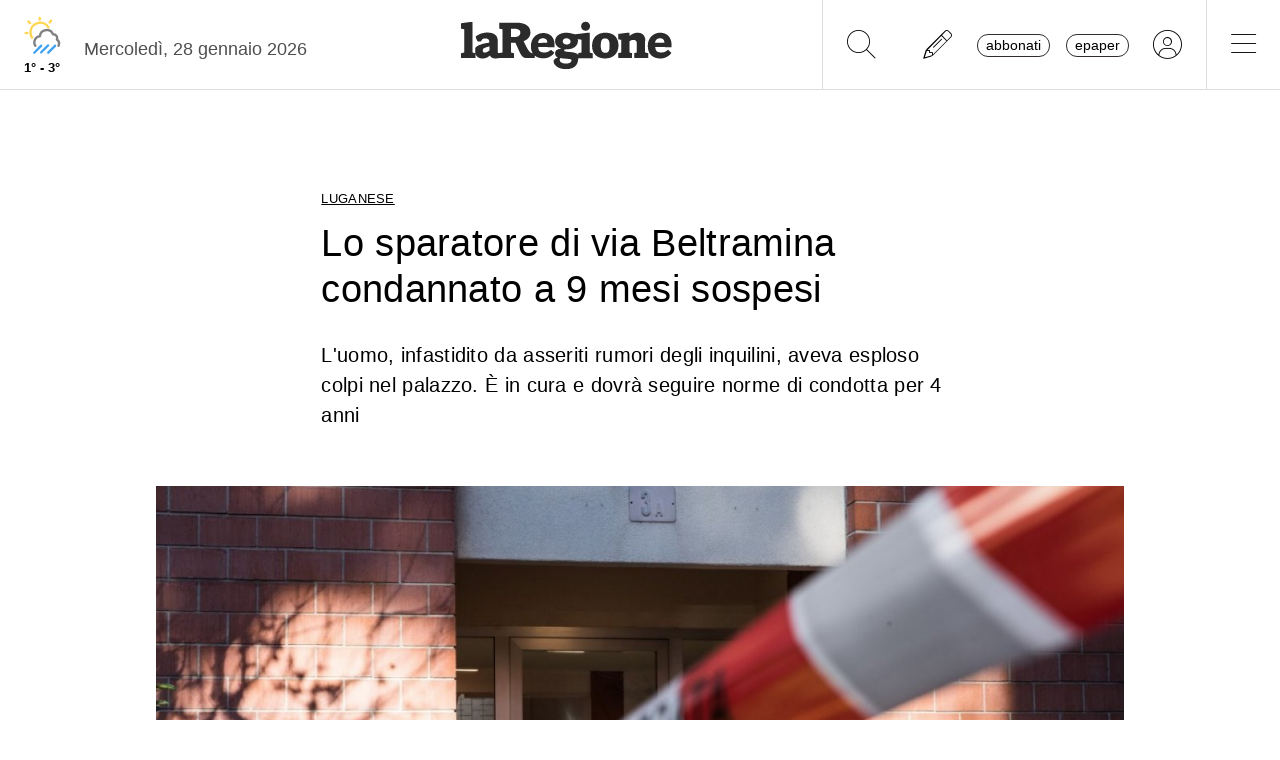

--- FILE ---
content_type: text/javascript
request_url: https://www.laregione.ch/js/laregione.ch/ads/adcheck.js?fmt=90a05785
body_size: 2118
content:
let dataAbo;

// adblock laregione - adcheck.php
$(document).ready(function () {
  // Se l'URL corrente contiene "login" (case-insensitive), esci subito
  if ((window.location.href || '').toLowerCase().includes('login')) {
    return;
  }
  larAdBlockDetect().then((adblockActiveHere) => {
    if (adblockActiveHere) {
      console.log("Adblocker rilevato!");

      if (!alertCanBeShown()) {
        return;
      }

      // Check subscription status via the new PHP endpoint
      fetch('/ext/lar/adcheck.php')
        .then(response => response.json())
        .then(data => {
          // Show different alerts based on subscription status
          dataAbo = data;
          if (data.valid && data.dismissable) {
            // Valid subscription - show dismissable alert
            Swal.fire({
              title: 'AdBlocker rilevato!',
              text: data.message,
              icon: 'warning',
              confirmButtonText: data.primaryButtonText,
              confirmButtonColor: '#F5F5F5',  // Blue color to match site aesthetic
              
              allowOutsideClick: false,
              allowEscapeKey: true
            })
          } else {
            // Invalid or expired subscription - show non-dismissable alert
            Swal.fire({
              title: 'AdBlocker rilevato!',
              text: data.message,
              icon: 'warning',
              confirmButtonText: data.primaryButtonText,
              confirmButtonColor: '#F5F5F5',
              showCancelButton: true,
              cancelButtonText: data.secondaryButtonText,
              cancelButtonColor: '#F5F5F5',
              allowOutsideClick: false,
              allowEscapeKey: false,
              customClass: {
              container: 'adblock-swal-class'
              }
            }).then((result) => {
              if (result.isConfirmed) {
              // Primary button clicked (Abbonati)
              window.location.href = data.primaryButtonUrl;
              } else {
              // Secondary button clicked (Accedi)
              window.location.href = data.secondaryButtonUrl;
              }
            });
          }
        })
        .catch(error => {
          console.error('Error checking subscription status:', error);
        });
    } else {
      //
    }
  });
});

/* =========================
   Cookie helpers
   ========================= */
function larAdBlockSetCookie(name, value, expiresDate) {
  const expires = expiresDate ? "; expires=" + expiresDate.toUTCString() : "";
  document.cookie = name + "=" + encodeURIComponent(value) + expires + "; path=/; SameSite=Lax";
}

function larAdBlockGetCookie(name) {
  const nameEQ = name + "=";
  const ca = document.cookie.split(';');
  for (let i = 0; i < ca.length; i++) {
    let c = ca[i];
    while (c.charAt(0) === ' ') c = c.substring(1, c.length);
    if (c.indexOf(nameEQ) === 0) return decodeURIComponent(c.substring(nameEQ.length, c.length));
  }
  return null;
}

function larAdBlockExpiresAtTonight() {
  const now = new Date();
  const midnight = new Date(now.getFullYear(), now.getMonth(), now.getDate() + 1, 0, 0, 0, 0);
  return midnight;
}

function larAdBlockTodayStr() {
  const d = new Date();
  const mm = String(d.getMonth() + 1).padStart(2, '0');
  const dd = String(d.getDate()).padStart(2, '0');
  return `${d.getFullYear()}-${mm}-${dd}`;
}

function alertCanBeShown() {
  const COOKIE_NAME = 'larAdBlock';
  const raw = larAdBlockGetCookie(COOKIE_NAME);
  const today = larAdBlockTodayStr();

  // if no cookie exists, create it
  if (!raw) {
    setNewCookie(COOKIE_NAME, today);

    return false;
  }

  const data = JSON.parse(raw);

  if (data.date !== today) {
    setNewCookie(COOKIE_NAME, today);

    //show popup once when day changes
    return true;
  }

  setNewCookie(COOKIE_NAME, today, data.cv + 1);

  return (data.cv >= data.cc);
}

function setNewCookie(name, today, numberOfVisits = 1) {
  const data = {
    date: today,
    cv: numberOfVisits,
    cc: Math.floor(Math.random() * 3) + 2
  };

  larAdBlockSetCookie(name, JSON.stringify(data), larAdBlockExpiresAtTonight());
}

/* =========================
   Adblock bait
   ========================= */
// Rileva adblock: TRUE = attivo sul sito, FALSE = non attivo o in pausa per il dominio
async function larAdBlockDetect() {
  const [baitBlocked, scriptBlocked, pixelBlocked] = await Promise.all([
    larAdBlockProbeBaitElement(),
    larAdBlockProbeScript('/js/laregione.ch/ads/fakeads.js'),   // Assicurati che ESISTA e dia 200
    larAdBlockProbeImage('/js/laregione.ch/ads/px.gif')         // Assicurati che ESISTA e dia 200
  ]);

  // Log di debug (rimuovi in prod)
  console.debug('[larAdBlockDetect]', { baitBlocked, scriptBlocked, pixelBlocked });

  // Adblock attivo se ALMENO uno dei probe indica blocco.
  // Se l’adblock è in pausa per il dominio, tutti e tre dovrebbero risultare false.
  return (baitBlocked || scriptBlocked || pixelBlocked);
}

/* =========================
   PROBES
   ========================= */

// Probe 1: bait element (può dare falsi positivi con alcune "pause" che lasciano le regole cosmetiche)
function larAdBlockProbeBaitElement(timeoutMs = 180) {
  return new Promise((resolve) => {
    const bait = document.createElement('div');
    bait.className = 'ads banner ad-banner ad-container ad-unit ad-box';
    bait.style.position = 'absolute';
    bait.style.left = '-9999px';
    bait.style.width = '1px';
    bait.style.height = '1px';
    document.body.appendChild(bait);

    setTimeout(() => {
      const cs = window.getComputedStyle(bait);
      const blocked = (
        cs.display === 'none' ||
        cs.visibility === 'hidden' ||
        bait.offsetParent === null ||   // spesso gli adblock la staccano dal flow
        bait.offsetHeight === 0
      );
      bait.remove();
      resolve(blocked);
    }, timeoutMs);
  });
}

// Probe 2: caricare uno script in un path "sospetto" (cache-busting incluso)
function larAdBlockProbeScript(url, timeoutMs = 2000) {
  return new Promise((resolve) => {
    const s = document.createElement('script');
    s.src = urlWithCacheBust(url);
    s.async = true;

    const cleanup = () => s.remove();

    const timer = setTimeout(() => {
      // timeout: lo consideriamo bloccato (meglio conservative)
      cleanup();
      resolve(true);
    }, timeoutMs);

    s.onerror = () => { clearTimeout(timer); cleanup(); resolve(true); };
    s.onload = () => { clearTimeout(timer); cleanup(); resolve(false); };

    document.body.appendChild(s);
  });
}

// Probe 3: caricare un pixel/immagine in un path "sospetto" (cache-busting incluso)
function larAdBlockProbeImage(url, timeoutMs = 2000) {
  return new Promise((resolve) => {
    const img = new Image();
    img.decoding = 'async';
    img.loading = 'eager';

    const timer = setTimeout(() => {
      // timeout → probabile blocco
      cleanup();
      resolve(true);
    }, timeoutMs);

    function cleanup() {
      clearTimeout(timer);
      // non serve aggiungerla al DOM, quindi niente remove
    }

    img.onerror = () => { cleanup(); resolve(true); };
    img.onload = () => { cleanup(); resolve(false); };

    img.src = urlWithCacheBust(url);
  });
}

/* =========================
   Utils
   ========================= */
function urlWithCacheBust(url) {
  const sep = url.includes('?') ? '&' : '?';
  return `${url}${sep}_cb=${Date.now()}${Math.random().toString(16).slice(2)}`;
}
